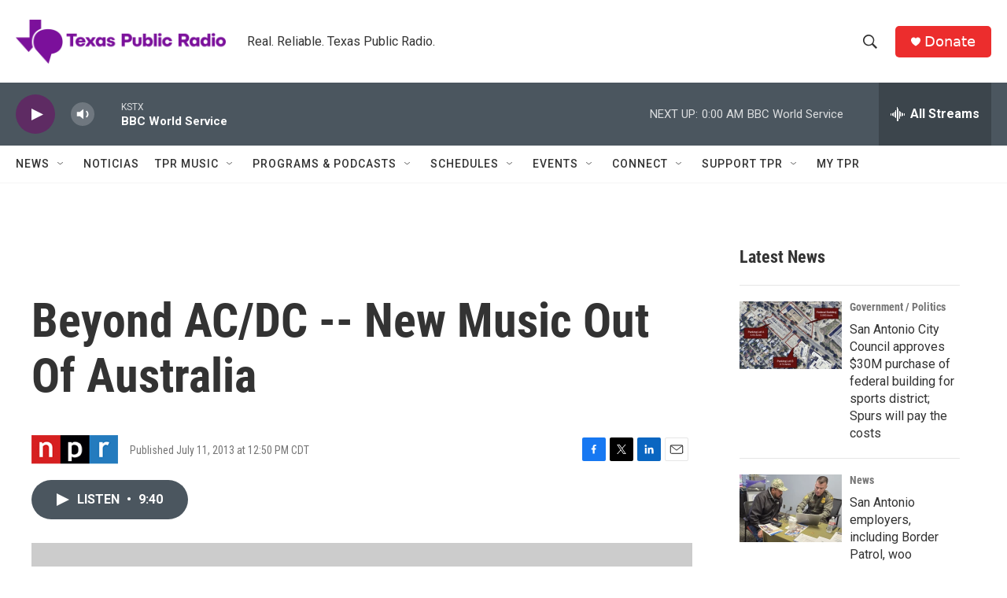

--- FILE ---
content_type: text/html; charset=utf-8
request_url: https://www.google.com/recaptcha/api2/aframe
body_size: 259
content:
<!DOCTYPE HTML><html><head><meta http-equiv="content-type" content="text/html; charset=UTF-8"></head><body><script nonce="aziO6UQMUYy8BQC6rSU-4Q">/** Anti-fraud and anti-abuse applications only. See google.com/recaptcha */ try{var clients={'sodar':'https://pagead2.googlesyndication.com/pagead/sodar?'};window.addEventListener("message",function(a){try{if(a.source===window.parent){var b=JSON.parse(a.data);var c=clients[b['id']];if(c){var d=document.createElement('img');d.src=c+b['params']+'&rc='+(localStorage.getItem("rc::a")?sessionStorage.getItem("rc::b"):"");window.document.body.appendChild(d);sessionStorage.setItem("rc::e",parseInt(sessionStorage.getItem("rc::e")||0)+1);localStorage.setItem("rc::h",'1768537823296');}}}catch(b){}});window.parent.postMessage("_grecaptcha_ready", "*");}catch(b){}</script></body></html>